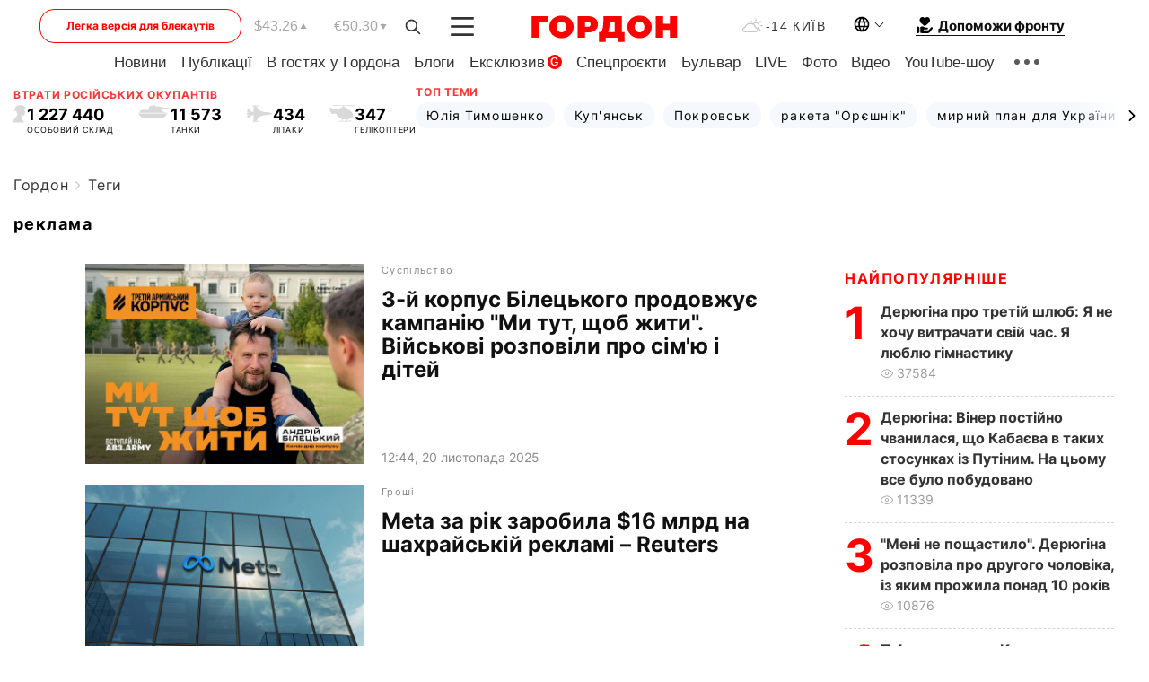

--- FILE ---
content_type: text/html; charset=utf-8
request_url: https://www.google.com/recaptcha/api2/aframe
body_size: 266
content:
<!DOCTYPE HTML><html><head><meta http-equiv="content-type" content="text/html; charset=UTF-8"></head><body><script nonce="pdoF0UZnErdFsKH7aNIIzg">/** Anti-fraud and anti-abuse applications only. See google.com/recaptcha */ try{var clients={'sodar':'https://pagead2.googlesyndication.com/pagead/sodar?'};window.addEventListener("message",function(a){try{if(a.source===window.parent){var b=JSON.parse(a.data);var c=clients[b['id']];if(c){var d=document.createElement('img');d.src=c+b['params']+'&rc='+(localStorage.getItem("rc::a")?sessionStorage.getItem("rc::b"):"");window.document.body.appendChild(d);sessionStorage.setItem("rc::e",parseInt(sessionStorage.getItem("rc::e")||0)+1);localStorage.setItem("rc::h",'1768862332146');}}}catch(b){}});window.parent.postMessage("_grecaptcha_ready", "*");}catch(b){}</script></body></html>

--- FILE ---
content_type: application/javascript; charset=utf-8
request_url: https://fundingchoicesmessages.google.com/f/AGSKWxUk1oEzr_dhl4QPorYAa_TRmUoREYThZ-zlxSrLfzQTIOkavLcIHOnv1wf_QJy1igIBmpSB1cKxBduW1dK4AEIA-KfsoJqrar5DLnazkLEyRf1O6gW_o0DsX9y2eLANivs2KYUXHe-p-PETxWGS1BNDF_9VxVQw51dbA0Gg9uVVd-zqatSzZpqr-bGJ/_/ad2010./rcom-ads..io/ads./reklama2._ads_updater-
body_size: -1288
content:
window['3b028013-a3a7-46b4-8256-2e57dd823d0d'] = true;